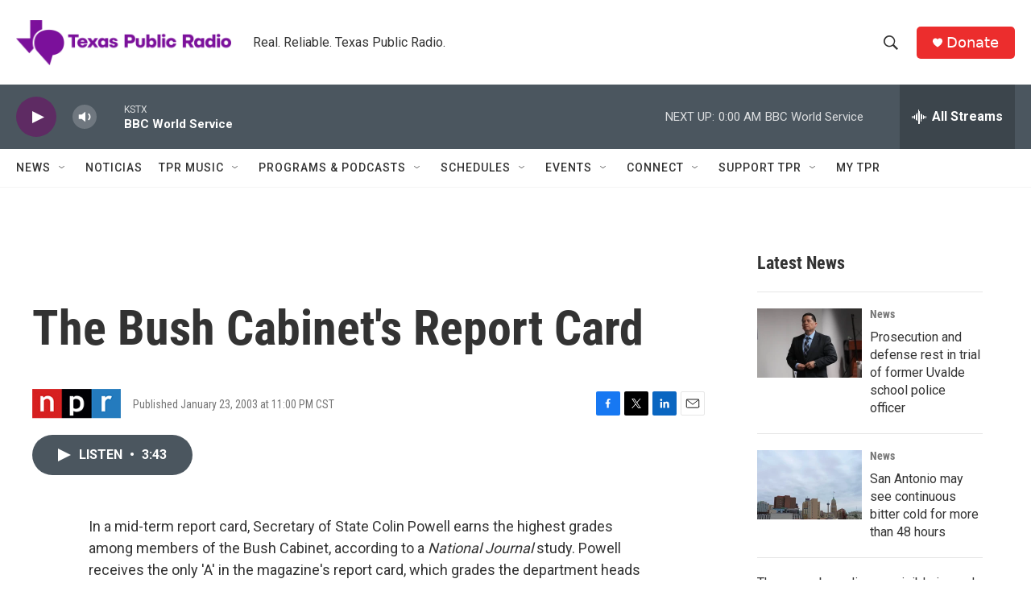

--- FILE ---
content_type: text/html; charset=utf-8
request_url: https://www.google.com/recaptcha/api2/aframe
body_size: 259
content:
<!DOCTYPE HTML><html><head><meta http-equiv="content-type" content="text/html; charset=UTF-8"></head><body><script nonce="SMFWduAtWT2XvTmXPZFrAg">/** Anti-fraud and anti-abuse applications only. See google.com/recaptcha */ try{var clients={'sodar':'https://pagead2.googlesyndication.com/pagead/sodar?'};window.addEventListener("message",function(a){try{if(a.source===window.parent){var b=JSON.parse(a.data);var c=clients[b['id']];if(c){var d=document.createElement('img');d.src=c+b['params']+'&rc='+(localStorage.getItem("rc::a")?sessionStorage.getItem("rc::b"):"");window.document.body.appendChild(d);sessionStorage.setItem("rc::e",parseInt(sessionStorage.getItem("rc::e")||0)+1);localStorage.setItem("rc::h",'1768973661496');}}}catch(b){}});window.parent.postMessage("_grecaptcha_ready", "*");}catch(b){}</script></body></html>